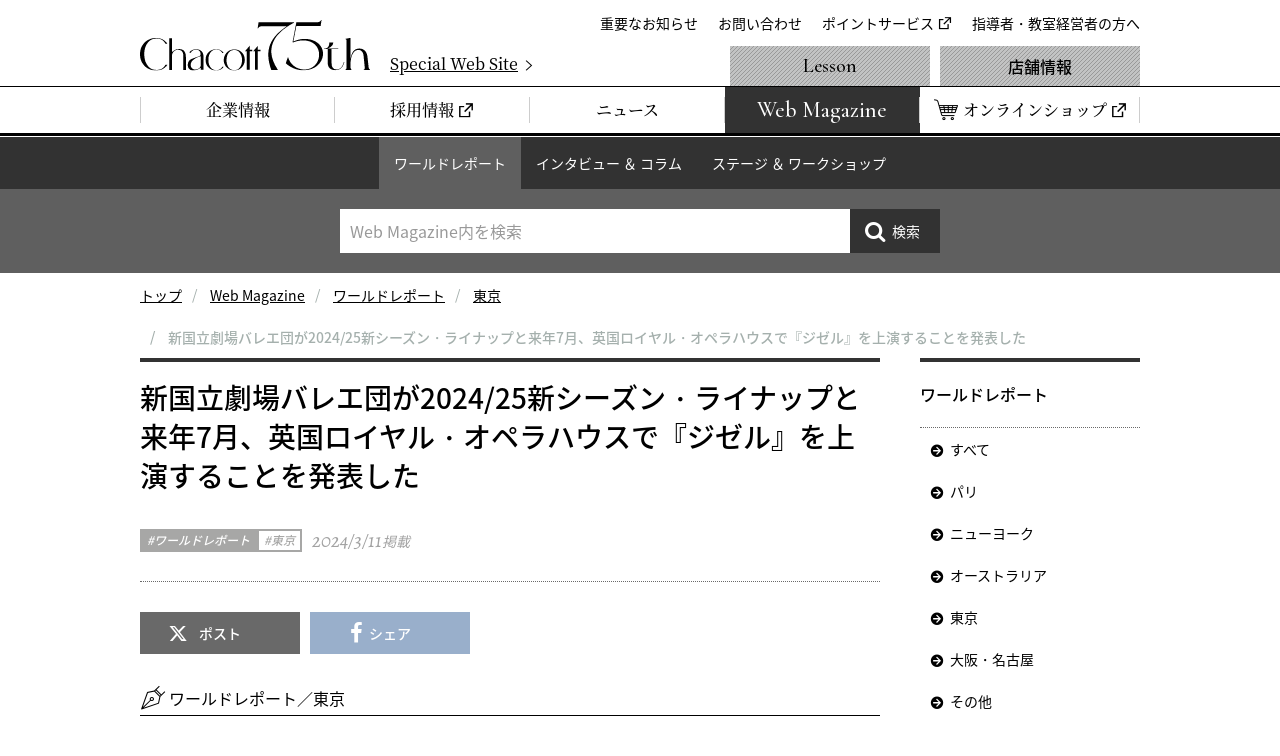

--- FILE ---
content_type: text/html
request_url: https://www.chacott-jp.com/news/worldreport/tokyo/detail035234.html
body_size: 9232
content:
<!DOCTYPE html>
<html lang="ja">
	<head prefix="og: http://ogp.me/ns# fb: http://ogp.me/ns/fb# website: http://ogp.me/ns/website#">
		<!-- Google Tag Manager -->
<script>(function(w,d,s,l,i){w[l]=w[l]||[];w[l].push({'gtm.start':
new Date().getTime(),event:'gtm.js'});var f=d.getElementsByTagName(s)[0],
j=d.createElement(s),dl=l!='dataLayer'?'&l='+l:'';j.async=true;j.src=
'https://www.googletagmanager.com/gtm.js?id='+i+dl;f.parentNode.insertBefore(j,f);
})(window,document,'script','dataLayer','GTM-W4WTB89');</script>
<!-- End Google Tag Manager -->
<!-- Google Tag Manager for develop -->
<script>(function(w,d,s,l,i){w[l]=w[l]||[];w[l].push({'gtm.start':
new Date().getTime(),event:'gtm.js'});var f=d.getElementsByTagName(s)[0],
j=d.createElement(s),dl=l!='dataLayer'?'&l='+l:'';j.async=true;j.src=
'https://www.googletagmanager.com/gtm.js?id='+i+dl;f.parentNode.insertBefore(j,f);
})(window,document,'script','dataLayer','GTM-NT6597D');</script>
<!-- End Google Tag Manager for develop -->
		<meta charset="utf-8">
		<meta http-equiv="X-UA-Compatible" content="IE=edge">
		<title>新国立劇場バレエ団が2024/25新シーズン・ライナップと来年7月、英国ロイヤル・オペラハウスで『ジゼル』を上演することを発表した｜チャコット</title>
		<meta name="description" content="ワールドレポート／東京関口 紘一　Text by Koichi Sekiguchi2月28日、オペラパレスのホワイエで新国立劇場バレエ団の2024/25シーズン舞踊ラインアップ説明会が行われた。コロナ禍を経てようやく平常を取り戻し、未来への期待を実現する時節となって行われる説明会だ。吉田都芸術監督が一人で登壇し、すべてにわたって説明を行った。吉田都芸術監督 © Chacott Web Magazi">
		<meta property="og:title" content="新国立劇場バレエ団が2024/25新シーズン・ライナップと来年7月、英国ロイヤル・オペラハウスで『ジゼル』を上演することを発表した｜チャコット">
		<meta property="og:description" content="ワールドレポート／東京関口 紘一　Text by Koichi Sekiguchi2月28日、オペラパレスのホワイエで新国立劇場バレエ団の2024/25シーズン舞踊ラインアップ説明会が行われた。コロナ禍を経てようやく平常を取り戻し、未来への期待を実現する時節となって行われる説明会だ。吉田都芸術監督が一人で登壇し、すべてにわたって説明を行った。吉田都芸術監督 © Chacott Web Magazi">
		<meta property="og:url" content="https://www.chacott-jp.com/news/worldreport/tokyo/detail035234.html">
		<meta property="og:image" content="https://www.chacott-jp.com/news/upload_files/255news03.jpg">
		<link rel="canonical" href="https://www.chacott-jp.com/news/worldreport/tokyo/detail035234.html">
		<meta name="viewport" content="width=device-width, viewport-fit=cover">
<meta name="format-detection" content="telephone=no">
<meta name="twitter:card" content="summary_large_image">
<meta name="twitter:site" content="@Chacott_jp">
<meta property="og:locale" content="ja_JP">
<meta property="og:type" content="website">
<meta property="og:site_name" content="チャコット株式会社">
<link rel="icon" href="/favicon.ico">
<link rel="apple-touch-icon" href="/apple-touch-icon.png">
<link rel="dns-prefetch" href="//ajax.googleapis.com">
<link rel="stylesheet" href="/css/base.css?a">
<script>
(function e(){var e=document.createElement("script");e.type="text/javascript",e.async=true,e.src="//staticw2.yotpo.com/Lj9ddV60ZXDO3x9mlfnhe6ckCJz2Q0jVS2WM7wvT/widget.js";var t=document.getElementsByTagName("script")[0];t.parentNode.insertBefore(e,t)})();
</script>
		<link rel="stylesheet" href="/css/p_news.css">
		<link rel="stylesheet" href="/css/entry_module.css">
	</head>
	<body class="p-news" data-maincate_id="15" data-ent_id="35234" id="p-newsDetail">
		<!-- Google Tag Manager (noscript) -->
<noscript><iframe src="https://www.googletagmanager.com/ns.html?id=GTM-W4WTB89"
height="0" width="0" style="display:none;visibility:hidden"></iframe></noscript>
<!-- End Google Tag Manager (noscript) -->
<!-- Google Tag Manager for develop (noscript) -->
<noscript><iframe src="https://www.googletagmanager.com/ns.html?id=GTM-NT6597D"
height="0" width="0" style="display:none;visibility:hidden"></iframe></noscript>
<!-- End Google Tag Manager for develop (noscript) -->
		


<header class="header" id="js-header">
	<div class="header_inner">
		<div class="header_logo"><a href="/"><img src="/img/common/logo_chacott_75th.svg" alt="Chacott"/></a></div>
		<p class="header_specialSite"><a href="/75th/" target="_blank"><span>Special Web Site</span></a></p>
		<nav class="extraNav" id="js-extraNav">
			<ul class="extraNav_list">
				<li class="extraNav_item"><a href="/about/info/">重要なお知らせ</a></li>
				<li class="extraNav_item"><a href="/faq/">お問い合わせ</a></li>
				<li class="extraNav_item"><a href="https://www.onward.co.jp/members/" target="_blank">ポイントサービス</a></li>
				<li class="extraNav_item"><a href="/members/">指導者・教室経営者の方へ</a></li>
			</ul>
		</nav>
	</div>
	<nav class="globalNav" id="js-globalNav">
		<ul class="globalNav_list">
			<li class="globalNav_item"><a href="/about/"><span>企業情報</span></a></li>
			<li class="globalNav_item"><a href="https://careers.chacott-jp.com/" target="_blank"><span>採用情報</span></a></li>
			<li class="globalNav_item"><a href="/release/"><span>ニュース</span></a></li>
			<li class="globalNav_item is-webmagazine"><a href="/news/"><span>Web Magazine</span></a></li>
			<li class="globalNav_item is-onlineShop"><a href="https://shop.chacott.co.jp/" target="_blank"><span>オンラインショップ</span></a></li>
		</ul>
		<ul class="globalNav_list">
			<li class="globalNav_item is-lesson"><a href="/lesson/">Lesson</a></li>
			<li class="globalNav_item is-shop"><a href="/shop/">店舗情報</a></li>
		</ul>
	</nav>
</header>
		<nav class="c-localnav">
	<ul class="c-localnav_list">
		<li class="c-localnav_item js-localNavItem"><a href="/news/worldreport/">ワールドレポート</a>
			<div class="c-localnavChild">
				<dl class="c-localnavChild_inner">
					<dt class="c-localnavChild_heading">ワールドレポート</dt>
					<dd class="c-localnavChild_body">
						<ul class="c-localnavChild_list js-localnavChild">
							<li class="c-localnavChild_item"><a href="/news/worldreport/">すべて</a></li>
							<li class="c-localnavChild_item"><a href="/news/worldreport/paris/">パリ</a></li>
							<li class="c-localnavChild_item"><a href="/news/worldreport/newyork/">ニューヨーク</a></li>
							<li class="c-localnavChild_item"><a href="/news/worldreport/australia/">オーストラリア</a></li>
							<li class="c-localnavChild_item"><a href="/news/worldreport/tokyo/">東京</a></li>
							<li class="c-localnavChild_item"><a href="/news/worldreport/osaka/">大阪・名古屋</a></li>
							<li class="c-localnavChild_item"><a href="/news/worldreport/others/">その他</a></li>
						</ul>
					</dd>
				</dl>
			</div>
		</li>
		<li class="c-localnav_item js-localNavItem"><a href="/news/column/">インタビュー ＆ コラム</a>
			<div class="c-localnavChild">
				<dl class="c-localnavChild_inner">
					<dt class="c-localnavChild_heading">インタビュー ＆ コラム</dt>
					<dd class="c-localnavChild_body">
						<ul class="c-localnavChild_list js-localnavChild">
							<li class="c-localnavChild_item"><a href="/news/column/">すべて</a></li>
							<li class="c-localnavChild_item"><a href="/news/column/interview/">インタビュー</a></li>
							<li class="c-localnavChild_item"><a href="/news/column/berlin/">コラム 針山愛美</a></li>
							<li class="c-localnavChild_item"><a href="/news/column/usa/">コラム 友谷真実</a></li>
							<li class="c-localnavChild_item"><a href="/news/column/others/">その他</a></li>
						</ul>
					</dd>
				</dl>
			</div>
		</li>
		<li class="c-localnav_item js-localNavItem"><a href="/news/stage/">ステージ ＆ ワークショップ</a>
			<div class="c-localnavChild">
				<dl class="c-localnavChild_inner">
					<dt class="c-localnavChild_heading">ステージ ＆ ワークショップ</dt>
					<dd class="c-localnavChild_body">
						<ul class="c-localnavChild_list js-localnavChild">
							<li class="c-localnavChild_item"><a href="/news/stage/">すべて</a></li>
							<li class="c-localnavChild_item"><a href="/news/stage/workshop/">ワークショップ ＆ オーディション</a></li>
							<li class="c-localnavChild_item"><a href="/news/stage/competition/">コンクール</a></li>
							<li class="c-localnavChild_item"><a href="/news/stage/information/">ステージ</a></li>
							<li class="c-localnavChild_item"><a href="/news/stage/cinema/">シネマ</a></li>
							<li class="c-localnavChild_item"><a href="/news/stage/others/">その他</a></li>
						</ul>
					</dd>
				</dl>
			</div>
		</li>
	</ul>
	<div class="c-localnav_search" id="localnavSearch">
	<form class="c-localnav_searchForm" id="js-serchForm" method="get" action="https://www.chacott-jp.com/_mt/mt-search.cgi">
		<p class="c-localnav_searchInput">
			<input id="js-searchInput" type="search" name="search" maxlength="255" value="" placeholder="Web Magazine内を検索"/>
			<input type="hidden" name="IncludeBlogs" value="3"/>
			<input type="hidden" name="limit" value="20"/>
		</p>
		<p class="c-localnav_searchSubmit js-hover">
			<input type="submit" value="検索"/>
		</p>
	</form>
</div>

</nav>

		<nav class="m-breadcrumbs">
			<ol class="m-breadcrumbs_list">

				<li><a href="/">トップ</a></li>

				<li><a href="https://www.chacott-jp.com/news/">Web Magazine</a></li>

				<li><a href="https://www.chacott-jp.com/news/worldreport/">ワールドレポート</a></li>

				<li><a href="https://www.chacott-jp.com/news/worldreport/tokyo/">東京</a></li>

				<li><span>新国立劇場バレエ団が2024/25新シーズン・ライナップと来年7月、英国ロイヤル・オペラハウスで『ジゼル』を上演することを発表した</span></li>

			</ol>
		</nav>
		<main>
			<div class="container">
				<article class="contents" id="js-contents">
					<header class="m-entry_header">
						<h2 class="m-entry_title">新国立劇場バレエ団が2024/25新シーズン・ライナップと来年7月、英国ロイヤル・オペラハウスで『ジゼル』を上演することを発表した</h2>
						<div class="m-entryLabel">
							<ul class="m-entryLabelCat">
								<li class="m-entryLabelCat_item is-main">ワールドレポート</li>
								<li class="m-entryLabelCat_item is-sub">東京</li>
							</ul>
							<p class="m-entryLabel_date"><span><time datetime="2024-03-11T14:50:13+09:00" itemprop="datePublished">2024/3/11</time></span>掲載</p>
						</div>
						<ul class="m-entryGenreList">

						</ul>
					</header>
					<ul class="m-entryBtnShare">
						<li class="m-entryBtnShare_item is-x"><a href="https://twitter.com/share?url=https://www.chacott-jp.com/news/worldreport/tokyo/detail035234.html&text=%E6%96%B0%E5%9B%BD%E7%AB%8B%E5%8A%87%E5%A0%B4%E3%83%90%E3%83%AC%E3%82%A8%E5%9B%A3%E3%81%8C2024%2F25%E6%96%B0%E3%82%B7%E3%83%BC%E3%82%BA%E3%83%B3%E3%83%BB%E3%83%A9%E3%82%A4%E3%83%8A%E3%83%83%E3%83%97%E3%81%A8%E6%9D%A5%E5%B9%B47%E6%9C%88%E3%80%81%E8%8B%B1%E5%9B%BD%E3%83%AD%E3%82%A4%E3%83%A4%E3%83%AB%E3%83%BB%E3%82%AA%E3%83%9A%E3%83%A9%E3%83%8F%E3%82%A6%E3%82%B9%E3%81%A7%E3%80%8E%E3%82%B8%E3%82%BC%E3%83%AB%E3%80%8F%E3%82%92%E4%B8%8A%E6%BC%94%E3%81%99%E3%82%8B%E3%81%93%E3%81%A8%E3%82%92%E7%99%BA%E8%A1%A8%E3%81%97%E3%81%9F" onclick="window.open(this.href, 'xWindow', 'width=650, height=450, menubar=no, toolbar=no, resizable=yes, scrollbars=yes'); return false;">ポスト</a></li>
						<li class="m-entryBtnShare_item is-facebook"><a href="https://www.facebook.com/share.php?u=https://www.chacott-jp.com/news/worldreport/tokyo/detail035234.html" onclick="window.open(this.href, 'facebookWindow', 'width=650, height=450, menubar=no, toolbar=no, resizable=yes, scrollbars=yes'); return false;">シェア</a></li>
					</ul>
					<div class="m-entryBody">
						<div oncopy="javascript:void(&quot;mce-mt-event-placeholer&quot;);return false" oncontextmenu="javascript:void(&quot;mce-mt-event-placeholer&quot;);return false">
<p class="m-entrySignature_heading">ワールドレポート／東京</p>
<p align="right"><strong>関口 紘一</strong>　Text by Koichi Sekiguchi</p>
<p>2月28日、オペラパレスのホワイエで新国立劇場バレエ団の2024/25シーズン舞踊ラインアップ説明会が行われた。コロナ禍を経てようやく平常を取り戻し、未来への期待を実現する時節となって行われる説明会だ。吉田都芸術監督が一人で登壇し、すべてにわたって説明を行った。</p>
<div class="m-entryTextImage">
<div class="m-entryTextImage_image is-right">
<p><img alt="IMG_6709.jpg" src="https://www.chacott-jp.com/news/upload_files/IMG_6709.jpg" width="960" height="1390" class="mt-image-none" /></p>
<p class="m-entry_note">吉田都芸術監督 © Chacott Web Magazine</p>
</div>
<div class="m-entryTextImage_text">
<p>まず、新スタジオが開設され、ダンサーたちが冷たい廊下でストレッチせざるを得ないと言った現状が改善されたことを喜んだ。また、医療的なケアも改善されているとのこと。ダンサーの踊る環境については、吉田監督の努力が少しずつ実を結びつつあるようで大変に喜ばしい。<br />ラインナップでは、古典全幕バレエの上演は、『眠れる森の美女』（10月～11月、12回公演）『くるみ割り人形』（12月～25年1月、18回公演）『ジゼル』（25年4月、9回公演）『不思議の国のアリス』（25年6月、11回公演）の4演目。その他は「DANCE to the Future」（11月～12月、4回公演）、「バレエ・コフレ」（『エチュード』新制作、『精確さによる目眩くスリル』新制作、『火の鳥』25年3月、4回公演）、『オバケッタ』（25年3月、4回公演）、「Young NBJ GALA 2025、（2回公演）、こどものためのバレエ劇場 2024『人魚姫～ある少女の物語～』（7月世界初演、8回公演）となっている。<br />全幕物では、『くるみ割り人形』『不思議の国のアリス』に主演の機会をあたえられることが期待できる。ダンサーの育成は本当に時間のかかることだから、と改めて実感を強調していた。<br />また新制作は『エチュード』『精確さによる目眩くスリル』貝川鐵夫による新作『人魚姫』と比較的小規模の公演に絞られているが、それでも全部で14公演ある。チャレンジの気概も育てていきたいという意欲も感じられる。ただ、それだけできるのであれば、概ね無難とも思える選択ではなく、もう少し新国立劇場バレエ団ならではという方向性を強く打ち出した作品の新制作も欲しい、という気もしないでもないが・・・・。</p>
</div>
</div>
<div class="m-entryTextImage">
<div class="m-entryTextImage_image is-left">
<p><img alt="IMG_6736.jpg" src="https://www.chacott-jp.com/news/upload_files/IMG_6736.jpg" width="960" height="1395" class="mt-image-none" /></p>
<p class="m-entry_note">吉田都芸術監督 © Chacott Web Magazine</p>
</div>
<div class="m-entryTextImage_text">
<p>もう一つのトピックは、来年7月、英国ロイヤル・オペラハウスで吉田都自らが演出し22年に初演した『ジゼル』（吉田都：演出、アラスター・マリオット：改定振付）を新国立劇場バレエ団が上演することが決定した、ということであろう。（7月24日～27日まで5公演）　これは過去に新国立劇場バレエ団が行ってきた海外からの招待公演ではなく、入場料収入によって自主公演を行うと言う試みである。木下グループによる協賛があるとはいえ、なかなかチャレンジングな試みと言えるだろう。そこには、いくら語り尽くしても、やはり、実際にその舞台に立って呼吸してみなくては、世界のバレエを知ることはできない、と言う強い想いが吉田監督の胸中には常に去来していると言う。また、世界に誇れることができるコール・ド・バレエを擁する新国立劇場バレエ団を、もっともっと世界に知らしめたいとも語っていた。<br />そして「サー・ピーター・ライトの『ジゼル』を踊って育てられた」吉田監督自身には、現在もライト版『ジゼル』をレパートリーとしてしばしば上演しているロイヤル・バレエの本拠地に乗り込んでの上演であり、ディレクターとして、指導者としての真価を問われる大いなる挑戦となるだろう。私もかなり長きに渡ってバレエ公演を観続けてきたが、まさか、このような形で英国ロイヤル・バレエと日本の国立バレエ団が向き合う日が来ようとは想像だにしていなかった。芸術監督のケビン・オヘアも協力を惜しまなかったそうだ。つまり、それだけ全ての面で日本のバレエの力量はあがっており、英国のバレエ界もそれを認めている、と言うことであるのだから、ぜひとも、出藍の誉と評されることを心から期待している。</p>
</div>
</div>
<p align="right">記事の文章および具体的内容を無断で使用することを禁じます。</p>
</div>
						
					</div>
				</article>
				<aside class="side">
					<nav class="sideNav">
						<section class="sideNav_inner">
	<h2 class="sideNav_heading">ワールドレポート</h2>
			
			
				
	<ul class="sideNav_list">
		<li class="sideNav_item"><a href="https://www.chacott-jp.com/news/worldreport/">すべて</a></li>
				
				
				
				
		<li class="sideNav_item"><a href="https://www.chacott-jp.com/news/worldreport/paris/">パリ</a></li>
				
			
				
				
				
				
		<li class="sideNav_item"><a href="https://www.chacott-jp.com/news/worldreport/newyork/">ニューヨーク</a></li>
				
			
				
				
				
				
		<li class="sideNav_item"><a href="https://www.chacott-jp.com/news/worldreport/australia/">オーストラリア</a></li>
				
			
				
				
				
				
		<li class="sideNav_item"><a href="https://www.chacott-jp.com/news/worldreport/tokyo/">東京</a></li>
				
			
				
				
				
				
		<li class="sideNav_item"><a href="https://www.chacott-jp.com/news/worldreport/osaka/">大阪・名古屋</a></li>
				
			
				
				
				
				
					
				
		<li class="sideNav_item"><a href="https://www.chacott-jp.com/news/worldreport/others/">その他</a></li>
				
	</ul>
				
			
</section>
		
	




						
						<section class="sideNav_inner">
	<h2 class="sideNav_heading">過去の記事</h2>
	
		
	<ul class="sideNav_list">
		
		
		
		
	
		
		
		
		
	
		
		
		
		
	
		
		
		
		
	
		
		
		
		
	
		
		
		
		
	
		
		
		
		
	
		
		
		
		
	
		
		
		
		
	
		
		
		
		
	
		
		
		
		
	
		
		
		
		
	
		
		
		
		
	
		
		
		
		
	
		
		
		
		
	
		
		
		
		
	
		
		
		
		
	
		
		
		
		
	
		
		
		
		
	
		
		
		
		
	
		
		
		
		
	
		
		
		
		
	
		
		
		
		
	
		
		
		
		
	
		
		
		
		
	
		
		
		
		
	
		
		
		
		
	
		
		
		
		
	
		
		
		
		
	
		
		
		
		
	
		
		
		
		
	
		
		
		
		
	
		
		
		
		
	
		
		
		
		
	
		
		
		
		
	
		
		
		
		
	
		
		
		
		
	
		
		
		
		
	
		
		
		
		
	
		
		
		
		
	
		
		
		
		
	
		
		
		
		
	
		
		
		
		
	
		
		
		
		
	
		
		
		
		
	
		
		
		
		
	
		
		
		
		
	
		
		
		
		
	
		
		
		
		
	
		
		
		
		
	
		
		
		
		
	
		
		
		
		
	
		
		
		
		
	
		
		
		
		
	
		
		
		
		
	
		
		
		
		
	
		
		
		
		
	
		
		
		
		
	
		
		
		
		
	
		
		
		
		
	
		
		
		
			
		<li class="sideNav_item"><span class="js-toggleBtn js-hover is-hide">2025</span>
			
				
			<ul class="sideNavChild_list js-toggleBody" style="display: none;">
				
				<li class="sideNavChild_item"><a href="https://www.chacott-jp.com/news/worldreport/2025/12/">12月 (5)</a></li>
				
			
				
				<li class="sideNavChild_item"><a href="https://www.chacott-jp.com/news/worldreport/2025/11/">11月 (10)</a></li>
				
			
				
				<li class="sideNavChild_item"><a href="https://www.chacott-jp.com/news/worldreport/2025/10/">10月 (13)</a></li>
				
			
				
				<li class="sideNavChild_item"><a href="https://www.chacott-jp.com/news/worldreport/2025/09/">9月 (13)</a></li>
				
			
				
				<li class="sideNavChild_item"><a href="https://www.chacott-jp.com/news/worldreport/2025/08/">8月 (7)</a></li>
				
			
				
				<li class="sideNavChild_item"><a href="https://www.chacott-jp.com/news/worldreport/2025/07/">7月 (12)</a></li>
				
			
				
				<li class="sideNavChild_item"><a href="https://www.chacott-jp.com/news/worldreport/2025/06/">6月 (13)</a></li>
				
			
				
				<li class="sideNavChild_item"><a href="https://www.chacott-jp.com/news/worldreport/2025/05/">5月 (9)</a></li>
				
			
				
				<li class="sideNavChild_item"><a href="https://www.chacott-jp.com/news/worldreport/2025/04/">4月 (13)</a></li>
				
			
				
				<li class="sideNavChild_item"><a href="https://www.chacott-jp.com/news/worldreport/2025/03/">3月 (13)</a></li>
				
			
				
				<li class="sideNavChild_item"><a href="https://www.chacott-jp.com/news/worldreport/2025/02/">2月 (13)</a></li>
				
			
				
				<li class="sideNavChild_item"><a href="https://www.chacott-jp.com/news/worldreport/2025/01/">1月 (11)</a></li>
				
			</ul>
				
			
		</li>
		
		
	
		
		
		
			
		<li class="sideNav_item"><span class="js-toggleBtn js-hover is-hide">2024</span>
			
				
			<ul class="sideNavChild_list js-toggleBody" style="display: none;">
				
				<li class="sideNavChild_item"><a href="https://www.chacott-jp.com/news/worldreport/2024/12/">12月 (9)</a></li>
				
			
				
				<li class="sideNavChild_item"><a href="https://www.chacott-jp.com/news/worldreport/2024/11/">11月 (14)</a></li>
				
			
				
				<li class="sideNavChild_item"><a href="https://www.chacott-jp.com/news/worldreport/2024/10/">10月 (10)</a></li>
				
			
				
				<li class="sideNavChild_item"><a href="https://www.chacott-jp.com/news/worldreport/2024/09/">9月 (16)</a></li>
				
			
				
				<li class="sideNavChild_item"><a href="https://www.chacott-jp.com/news/worldreport/2024/08/">8月 (18)</a></li>
				
			
				
				<li class="sideNavChild_item"><a href="https://www.chacott-jp.com/news/worldreport/2024/07/">7月 (11)</a></li>
				
			
				
				<li class="sideNavChild_item"><a href="https://www.chacott-jp.com/news/worldreport/2024/06/">6月 (10)</a></li>
				
			
				
				<li class="sideNavChild_item"><a href="https://www.chacott-jp.com/news/worldreport/2024/05/">5月 (14)</a></li>
				
			
				
				<li class="sideNavChild_item"><a href="https://www.chacott-jp.com/news/worldreport/2024/04/">4月 (11)</a></li>
				
			
				
				<li class="sideNavChild_item"><a href="https://www.chacott-jp.com/news/worldreport/2024/03/">3月 (15)</a></li>
				
			
				
				<li class="sideNavChild_item"><a href="https://www.chacott-jp.com/news/worldreport/2024/02/">2月 (12)</a></li>
				
			
				
				<li class="sideNavChild_item"><a href="https://www.chacott-jp.com/news/worldreport/2024/01/">1月 (19)</a></li>
				
			</ul>
				
			
		</li>
		
		
	
		
		
		
			
		<li class="sideNav_item"><span class="js-toggleBtn js-hover is-hide">2023</span>
			
				
			<ul class="sideNavChild_list js-toggleBody" style="display: none;">
				
				<li class="sideNavChild_item"><a href="https://www.chacott-jp.com/news/worldreport/2023/12/">12月 (9)</a></li>
				
			
				
				<li class="sideNavChild_item"><a href="https://www.chacott-jp.com/news/worldreport/2023/11/">11月 (16)</a></li>
				
			
				
				<li class="sideNavChild_item"><a href="https://www.chacott-jp.com/news/worldreport/2023/10/">10月 (8)</a></li>
				
			
				
				<li class="sideNavChild_item"><a href="https://www.chacott-jp.com/news/worldreport/2023/09/">9月 (15)</a></li>
				
			
				
				<li class="sideNavChild_item"><a href="https://www.chacott-jp.com/news/worldreport/2023/08/">8月 (14)</a></li>
				
			
				
				<li class="sideNavChild_item"><a href="https://www.chacott-jp.com/news/worldreport/2023/07/">7月 (20)</a></li>
				
			
				
				<li class="sideNavChild_item"><a href="https://www.chacott-jp.com/news/worldreport/2023/06/">6月 (22)</a></li>
				
			
				
				<li class="sideNavChild_item"><a href="https://www.chacott-jp.com/news/worldreport/2023/05/">5月 (11)</a></li>
				
			
				
				<li class="sideNavChild_item"><a href="https://www.chacott-jp.com/news/worldreport/2023/04/">4月 (21)</a></li>
				
			
				
				<li class="sideNavChild_item"><a href="https://www.chacott-jp.com/news/worldreport/2023/03/">3月 (23)</a></li>
				
			
				
				<li class="sideNavChild_item"><a href="https://www.chacott-jp.com/news/worldreport/2023/02/">2月 (17)</a></li>
				
			
				
				<li class="sideNavChild_item"><a href="https://www.chacott-jp.com/news/worldreport/2023/01/">1月 (13)</a></li>
				
			</ul>
				
			
		</li>
		
		
	
		
		
		
			
		<li class="sideNav_item"><span class="js-toggleBtn js-hover is-hide">2022</span>
			
				
			<ul class="sideNavChild_list js-toggleBody" style="display: none;">
				
				<li class="sideNavChild_item"><a href="https://www.chacott-jp.com/news/worldreport/2022/12/">12月 (17)</a></li>
				
			
				
				<li class="sideNavChild_item"><a href="https://www.chacott-jp.com/news/worldreport/2022/11/">11月 (17)</a></li>
				
			
				
				<li class="sideNavChild_item"><a href="https://www.chacott-jp.com/news/worldreport/2022/10/">10月 (22)</a></li>
				
			
				
				<li class="sideNavChild_item"><a href="https://www.chacott-jp.com/news/worldreport/2022/09/">9月 (16)</a></li>
				
			
				
				<li class="sideNavChild_item"><a href="https://www.chacott-jp.com/news/worldreport/2022/08/">8月 (15)</a></li>
				
			
				
				<li class="sideNavChild_item"><a href="https://www.chacott-jp.com/news/worldreport/2022/07/">7月 (18)</a></li>
				
			
				
				<li class="sideNavChild_item"><a href="https://www.chacott-jp.com/news/worldreport/2022/06/">6月 (16)</a></li>
				
			
				
				<li class="sideNavChild_item"><a href="https://www.chacott-jp.com/news/worldreport/2022/05/">5月 (13)</a></li>
				
			
				
				<li class="sideNavChild_item"><a href="https://www.chacott-jp.com/news/worldreport/2022/04/">4月 (16)</a></li>
				
			
				
				<li class="sideNavChild_item"><a href="https://www.chacott-jp.com/news/worldreport/2022/03/">3月 (16)</a></li>
				
			
				
				<li class="sideNavChild_item"><a href="https://www.chacott-jp.com/news/worldreport/2022/02/">2月 (18)</a></li>
				
			
				
				<li class="sideNavChild_item"><a href="https://www.chacott-jp.com/news/worldreport/2022/01/">1月 (14)</a></li>
				
			</ul>
				
			
		</li>
		
		
	
		
		
		
			
		<li class="sideNav_item"><span class="js-toggleBtn js-hover is-hide">2021</span>
			
				
			<ul class="sideNavChild_list js-toggleBody" style="display: none;">
				
				<li class="sideNavChild_item"><a href="https://www.chacott-jp.com/news/worldreport/2021/12/">12月 (14)</a></li>
				
			
				
				<li class="sideNavChild_item"><a href="https://www.chacott-jp.com/news/worldreport/2021/11/">11月 (17)</a></li>
				
			
				
				<li class="sideNavChild_item"><a href="https://www.chacott-jp.com/news/worldreport/2021/10/">10月 (13)</a></li>
				
			
				
				<li class="sideNavChild_item"><a href="https://www.chacott-jp.com/news/worldreport/2021/09/">9月 (13)</a></li>
				
			
				
				<li class="sideNavChild_item"><a href="https://www.chacott-jp.com/news/worldreport/2021/08/">8月 (13)</a></li>
				
			
				
				<li class="sideNavChild_item"><a href="https://www.chacott-jp.com/news/worldreport/2021/07/">7月 (17)</a></li>
				
			
				
				<li class="sideNavChild_item"><a href="https://www.chacott-jp.com/news/worldreport/2021/06/">6月 (14)</a></li>
				
			
				
				<li class="sideNavChild_item"><a href="https://www.chacott-jp.com/news/worldreport/2021/05/">5月 (15)</a></li>
				
			
				
				<li class="sideNavChild_item"><a href="https://www.chacott-jp.com/news/worldreport/2021/04/">4月 (15)</a></li>
				
			
				
				<li class="sideNavChild_item"><a href="https://www.chacott-jp.com/news/worldreport/2021/03/">3月 (16)</a></li>
				
			
				
				<li class="sideNavChild_item"><a href="https://www.chacott-jp.com/news/worldreport/2021/02/">2月 (13)</a></li>
				
			
				
				<li class="sideNavChild_item"><a href="https://www.chacott-jp.com/news/worldreport/2021/01/">1月 (16)</a></li>
				
			</ul>
				
			
		</li>
		
		
	
		
		
		
			
		<li class="sideNav_item"><span class="js-toggleBtn js-hover is-hide">2020</span>
			
				
			<ul class="sideNavChild_list js-toggleBody" style="display: none;">
				
				<li class="sideNavChild_item"><a href="https://www.chacott-jp.com/news/worldreport/2020/12/">12月 (12)</a></li>
				
			
				
				<li class="sideNavChild_item"><a href="https://www.chacott-jp.com/news/worldreport/2020/11/">11月 (19)</a></li>
				
			
				
				<li class="sideNavChild_item"><a href="https://www.chacott-jp.com/news/worldreport/2020/10/">10月 (12)</a></li>
				
			
				
				<li class="sideNavChild_item"><a href="https://www.chacott-jp.com/news/worldreport/2020/09/">9月 (15)</a></li>
				
			
				
				<li class="sideNavChild_item"><a href="https://www.chacott-jp.com/news/worldreport/2020/08/">8月 (7)</a></li>
				
			
				
				<li class="sideNavChild_item"><a href="https://www.chacott-jp.com/news/worldreport/2020/07/">7月 (16)</a></li>
				
			
				
				<li class="sideNavChild_item"><a href="https://www.chacott-jp.com/news/worldreport/2020/06/">6月 (14)</a></li>
				
			
				
				<li class="sideNavChild_item"><a href="https://www.chacott-jp.com/news/worldreport/2020/05/">5月 (12)</a></li>
				
			
				
				<li class="sideNavChild_item"><a href="https://www.chacott-jp.com/news/worldreport/2020/04/">4月 (16)</a></li>
				
			
				
				<li class="sideNavChild_item"><a href="https://www.chacott-jp.com/news/worldreport/2020/03/">3月 (18)</a></li>
				
			
				
				<li class="sideNavChild_item"><a href="https://www.chacott-jp.com/news/worldreport/2020/02/">2月 (19)</a></li>
				
			
				
				<li class="sideNavChild_item"><a href="https://www.chacott-jp.com/news/worldreport/2020/01/">1月 (21)</a></li>
				
			</ul>
				
			
		</li>
		
		
	
		
		
		
			
		<li class="sideNav_item"><span class="js-toggleBtn js-hover is-hide">2019</span>
			
				
			<ul class="sideNavChild_list js-toggleBody" style="display: none;">
				
				<li class="sideNavChild_item"><a href="https://www.chacott-jp.com/news/worldreport/2019/12/">12月 (18)</a></li>
				
			
				
				<li class="sideNavChild_item"><a href="https://www.chacott-jp.com/news/worldreport/2019/11/">11月 (13)</a></li>
				
			
				
				<li class="sideNavChild_item"><a href="https://www.chacott-jp.com/news/worldreport/2019/10/">10月 (13)</a></li>
				
			
				
				<li class="sideNavChild_item"><a href="https://www.chacott-jp.com/news/worldreport/2019/09/">9月 (22)</a></li>
				
			
				
				<li class="sideNavChild_item"><a href="https://www.chacott-jp.com/news/worldreport/2019/08/">8月 (16)</a></li>
				
			
				
				<li class="sideNavChild_item"><a href="https://www.chacott-jp.com/news/worldreport/2019/07/">7月 (19)</a></li>
				
			
				
				<li class="sideNavChild_item"><a href="https://www.chacott-jp.com/news/worldreport/2019/06/">6月 (12)</a></li>
				
			
				
				<li class="sideNavChild_item"><a href="https://www.chacott-jp.com/news/worldreport/2019/05/">5月 (18)</a></li>
				
			
				
				<li class="sideNavChild_item"><a href="https://www.chacott-jp.com/news/worldreport/2019/04/">4月 (23)</a></li>
				
			
				
				<li class="sideNavChild_item"><a href="https://www.chacott-jp.com/news/worldreport/2019/03/">3月 (18)</a></li>
				
			
				
				<li class="sideNavChild_item"><a href="https://www.chacott-jp.com/news/worldreport/2019/02/">2月 (15)</a></li>
				
			
				
				<li class="sideNavChild_item"><a href="https://www.chacott-jp.com/news/worldreport/2019/01/">1月 (22)</a></li>
				
			</ul>
				
			
		</li>
		
		
	
		
		
		
			
		<li class="sideNav_item"><span class="js-toggleBtn js-hover is-hide">2018</span>
			
				
			<ul class="sideNavChild_list js-toggleBody" style="display: none;">
				
				<li class="sideNavChild_item"><a href="https://www.chacott-jp.com/news/worldreport/2018/12/">12月 (18)</a></li>
				
			
				
				<li class="sideNavChild_item"><a href="https://www.chacott-jp.com/news/worldreport/2018/11/">11月 (24)</a></li>
				
			
				
				<li class="sideNavChild_item"><a href="https://www.chacott-jp.com/news/worldreport/2018/10/">10月 (14)</a></li>
				
			
				
				<li class="sideNavChild_item"><a href="https://www.chacott-jp.com/news/worldreport/2018/09/">9月 (27)</a></li>
				
			
				
				<li class="sideNavChild_item"><a href="https://www.chacott-jp.com/news/worldreport/2018/08/">8月 (28)</a></li>
				
			
				
				<li class="sideNavChild_item"><a href="https://www.chacott-jp.com/news/worldreport/2018/07/">7月 (24)</a></li>
				
			
				
				<li class="sideNavChild_item"><a href="https://www.chacott-jp.com/news/worldreport/2018/06/">6月 (20)</a></li>
				
			
				
				<li class="sideNavChild_item"><a href="https://www.chacott-jp.com/news/worldreport/2018/05/">5月 (20)</a></li>
				
			
				
				<li class="sideNavChild_item"><a href="https://www.chacott-jp.com/news/worldreport/2018/04/">4月 (19)</a></li>
				
			
				
				<li class="sideNavChild_item"><a href="https://www.chacott-jp.com/news/worldreport/2018/03/">3月 (20)</a></li>
				
			
				
				<li class="sideNavChild_item"><a href="https://www.chacott-jp.com/news/worldreport/2018/02/">2月 (12)</a></li>
				
			
				
				<li class="sideNavChild_item"><a href="https://www.chacott-jp.com/news/worldreport/2018/01/">1月 (14)</a></li>
				
			</ul>
				
			
		</li>
		
		
	
		
		
		
			
		<li class="sideNav_item"><span class="js-toggleBtn js-hover is-hide">2017</span>
			
				
			<ul class="sideNavChild_list js-toggleBody" style="display: none;">
				
				<li class="sideNavChild_item"><a href="https://www.chacott-jp.com/news/worldreport/2017/12/">12月 (16)</a></li>
				
			
				
				<li class="sideNavChild_item"><a href="https://www.chacott-jp.com/news/worldreport/2017/11/">11月 (12)</a></li>
				
			
				
				<li class="sideNavChild_item"><a href="https://www.chacott-jp.com/news/worldreport/2017/10/">10月 (9)</a></li>
				
			
				
				<li class="sideNavChild_item"><a href="https://www.chacott-jp.com/news/worldreport/2017/09/">9月 (16)</a></li>
				
			
				
				<li class="sideNavChild_item"><a href="https://www.chacott-jp.com/news/worldreport/2017/08/">8月 (17)</a></li>
				
			
				
				<li class="sideNavChild_item"><a href="https://www.chacott-jp.com/news/worldreport/2017/07/">7月 (18)</a></li>
				
			
				
				<li class="sideNavChild_item"><a href="https://www.chacott-jp.com/news/worldreport/2017/06/">6月 (15)</a></li>
				
			
				
				<li class="sideNavChild_item"><a href="https://www.chacott-jp.com/news/worldreport/2017/05/">5月 (10)</a></li>
				
			
				
				<li class="sideNavChild_item"><a href="https://www.chacott-jp.com/news/worldreport/2017/04/">4月 (15)</a></li>
				
			
				
				<li class="sideNavChild_item"><a href="https://www.chacott-jp.com/news/worldreport/2017/03/">3月 (15)</a></li>
				
			
				
				<li class="sideNavChild_item"><a href="https://www.chacott-jp.com/news/worldreport/2017/02/">2月 (16)</a></li>
				
			
				
				<li class="sideNavChild_item"><a href="https://www.chacott-jp.com/news/worldreport/2017/01/">1月 (15)</a></li>
				
			</ul>
				
			
		</li>
		
		
	
		
		
		
			
		<li class="sideNav_item"><span class="js-toggleBtn js-hover is-hide">2016</span>
			
				
			<ul class="sideNavChild_list js-toggleBody" style="display: none;">
				
				<li class="sideNavChild_item"><a href="https://www.chacott-jp.com/news/worldreport/2016/12/">12月 (17)</a></li>
				
			
				
				<li class="sideNavChild_item"><a href="https://www.chacott-jp.com/news/worldreport/2016/11/">11月 (16)</a></li>
				
			
				
				<li class="sideNavChild_item"><a href="https://www.chacott-jp.com/news/worldreport/2016/10/">10月 (18)</a></li>
				
			
				
				<li class="sideNavChild_item"><a href="https://www.chacott-jp.com/news/worldreport/2016/09/">9月 (20)</a></li>
				
			
				
				<li class="sideNavChild_item"><a href="https://www.chacott-jp.com/news/worldreport/2016/08/">8月 (14)</a></li>
				
			
				
				<li class="sideNavChild_item"><a href="https://www.chacott-jp.com/news/worldreport/2016/07/">7月 (14)</a></li>
				
			
				
				<li class="sideNavChild_item"><a href="https://www.chacott-jp.com/news/worldreport/2016/06/">6月 (12)</a></li>
				
			
				
				<li class="sideNavChild_item"><a href="https://www.chacott-jp.com/news/worldreport/2016/05/">5月 (12)</a></li>
				
			
				
				<li class="sideNavChild_item"><a href="https://www.chacott-jp.com/news/worldreport/2016/04/">4月 (17)</a></li>
				
			
				
				<li class="sideNavChild_item"><a href="https://www.chacott-jp.com/news/worldreport/2016/03/">3月 (14)</a></li>
				
			
				
				<li class="sideNavChild_item"><a href="https://www.chacott-jp.com/news/worldreport/2016/02/">2月 (15)</a></li>
				
			
				
				<li class="sideNavChild_item"><a href="https://www.chacott-jp.com/news/worldreport/2016/01/">1月 (14)</a></li>
				
			</ul>
				
			
		</li>
		
		
	
		
		
		
			
		<li class="sideNav_item"><span class="js-toggleBtn js-hover is-hide">2015</span>
			
				
			<ul class="sideNavChild_list js-toggleBody" style="display: none;">
				
				<li class="sideNavChild_item"><a href="https://www.chacott-jp.com/news/worldreport/2015/12/">12月 (7)</a></li>
				
			
				
				<li class="sideNavChild_item"><a href="https://www.chacott-jp.com/news/worldreport/2015/11/">11月 (13)</a></li>
				
			
				
				<li class="sideNavChild_item"><a href="https://www.chacott-jp.com/news/worldreport/2015/10/">10月 (9)</a></li>
				
			
				
				<li class="sideNavChild_item"><a href="https://www.chacott-jp.com/news/worldreport/2015/09/">9月 (9)</a></li>
				
			
				
				<li class="sideNavChild_item"><a href="https://www.chacott-jp.com/news/worldreport/2015/08/">8月 (12)</a></li>
				
			
				
				<li class="sideNavChild_item"><a href="https://www.chacott-jp.com/news/worldreport/2015/07/">7月 (12)</a></li>
				
			
				
				<li class="sideNavChild_item"><a href="https://www.chacott-jp.com/news/worldreport/2015/06/">6月 (8)</a></li>
				
			
				
				<li class="sideNavChild_item"><a href="https://www.chacott-jp.com/news/worldreport/2015/05/">5月 (8)</a></li>
				
			
				
				<li class="sideNavChild_item"><a href="https://www.chacott-jp.com/news/worldreport/2015/04/">4月 (14)</a></li>
				
			
				
				<li class="sideNavChild_item"><a href="https://www.chacott-jp.com/news/worldreport/2015/03/">3月 (10)</a></li>
				
			
				
				<li class="sideNavChild_item"><a href="https://www.chacott-jp.com/news/worldreport/2015/02/">2月 (9)</a></li>
				
			
				
				<li class="sideNavChild_item"><a href="https://www.chacott-jp.com/news/worldreport/2015/01/">1月 (12)</a></li>
				
			</ul>
				
			
		</li>
		
		
	
		
		
		
			
		<li class="sideNav_item"><span class="js-toggleBtn js-hover is-hide">2014</span>
			
				
			<ul class="sideNavChild_list js-toggleBody" style="display: none;">
				
				<li class="sideNavChild_item"><a href="https://www.chacott-jp.com/news/worldreport/2014/12/">12月 (11)</a></li>
				
			
				
				<li class="sideNavChild_item"><a href="https://www.chacott-jp.com/news/worldreport/2014/11/">11月 (8)</a></li>
				
			
				
				<li class="sideNavChild_item"><a href="https://www.chacott-jp.com/news/worldreport/2014/10/">10月 (8)</a></li>
				
			
				
				<li class="sideNavChild_item"><a href="https://www.chacott-jp.com/news/worldreport/2014/09/">9月 (11)</a></li>
				
			
				
				<li class="sideNavChild_item"><a href="https://www.chacott-jp.com/news/worldreport/2014/08/">8月 (5)</a></li>
				
			
				
				<li class="sideNavChild_item"><a href="https://www.chacott-jp.com/news/worldreport/2014/07/">7月 (10)</a></li>
				
			
				
				<li class="sideNavChild_item"><a href="https://www.chacott-jp.com/news/worldreport/2014/06/">6月 (5)</a></li>
				
			
				
				<li class="sideNavChild_item"><a href="https://www.chacott-jp.com/news/worldreport/2014/05/">5月 (7)</a></li>
				
			
				
				<li class="sideNavChild_item"><a href="https://www.chacott-jp.com/news/worldreport/2014/04/">4月 (12)</a></li>
				
			
				
				<li class="sideNavChild_item"><a href="https://www.chacott-jp.com/news/worldreport/2014/03/">3月 (5)</a></li>
				
			
				
				<li class="sideNavChild_item"><a href="https://www.chacott-jp.com/news/worldreport/2014/02/">2月 (9)</a></li>
				
			
				
				<li class="sideNavChild_item"><a href="https://www.chacott-jp.com/news/worldreport/2014/01/">1月 (3)</a></li>
				
			</ul>
				
			
		</li>
		
		
	
		
		
		
			
		<li class="sideNav_item"><span class="js-toggleBtn js-hover is-hide">2013</span>
			
				
			<ul class="sideNavChild_list js-toggleBody" style="display: none;">
				
				<li class="sideNavChild_item"><a href="https://www.chacott-jp.com/news/worldreport/2013/12/">12月 (8)</a></li>
				
			
				
				<li class="sideNavChild_item"><a href="https://www.chacott-jp.com/news/worldreport/2013/11/">11月 (8)</a></li>
				
			
				
				<li class="sideNavChild_item"><a href="https://www.chacott-jp.com/news/worldreport/2013/10/">10月 (3)</a></li>
				
			
				
				<li class="sideNavChild_item"><a href="https://www.chacott-jp.com/news/worldreport/2013/09/">9月 (6)</a></li>
				
			
				
				<li class="sideNavChild_item"><a href="https://www.chacott-jp.com/news/worldreport/2013/08/">8月 (9)</a></li>
				
			
				
				<li class="sideNavChild_item"><a href="https://www.chacott-jp.com/news/worldreport/2013/07/">7月 (11)</a></li>
				
			
				
				<li class="sideNavChild_item"><a href="https://www.chacott-jp.com/news/worldreport/2013/06/">6月 (7)</a></li>
				
			
				
				<li class="sideNavChild_item"><a href="https://www.chacott-jp.com/news/worldreport/2013/05/">5月 (6)</a></li>
				
			
				
				<li class="sideNavChild_item"><a href="https://www.chacott-jp.com/news/worldreport/2013/04/">4月 (12)</a></li>
				
			
				
				<li class="sideNavChild_item"><a href="https://www.chacott-jp.com/news/worldreport/2013/03/">3月 (9)</a></li>
				
			
				
				<li class="sideNavChild_item"><a href="https://www.chacott-jp.com/news/worldreport/2013/02/">2月 (12)</a></li>
				
			
				
				<li class="sideNavChild_item"><a href="https://www.chacott-jp.com/news/worldreport/2013/01/">1月 (11)</a></li>
				
			</ul>
				
			
		</li>
		
		
	
		
		
		
			
		<li class="sideNav_item"><span class="js-toggleBtn js-hover is-hide">2012</span>
			
				
			<ul class="sideNavChild_list js-toggleBody" style="display: none;">
				
				<li class="sideNavChild_item"><a href="https://www.chacott-jp.com/news/worldreport/2012/12/">12月 (13)</a></li>
				
			
				
				<li class="sideNavChild_item"><a href="https://www.chacott-jp.com/news/worldreport/2012/11/">11月 (9)</a></li>
				
			
				
				<li class="sideNavChild_item"><a href="https://www.chacott-jp.com/news/worldreport/2012/10/">10月 (6)</a></li>
				
			
				
				<li class="sideNavChild_item"><a href="https://www.chacott-jp.com/news/worldreport/2012/09/">9月 (8)</a></li>
				
			
				
				<li class="sideNavChild_item"><a href="https://www.chacott-jp.com/news/worldreport/2012/08/">8月 (11)</a></li>
				
			
				
				<li class="sideNavChild_item"><a href="https://www.chacott-jp.com/news/worldreport/2012/07/">7月 (11)</a></li>
				
			
				
				<li class="sideNavChild_item"><a href="https://www.chacott-jp.com/news/worldreport/2012/06/">6月 (8)</a></li>
				
			
				
				<li class="sideNavChild_item"><a href="https://www.chacott-jp.com/news/worldreport/2012/05/">5月 (2)</a></li>
				
			
				
				<li class="sideNavChild_item"><a href="https://www.chacott-jp.com/news/worldreport/2012/04/">4月 (3)</a></li>
				
			
				
				<li class="sideNavChild_item"><a href="https://www.chacott-jp.com/news/worldreport/2012/03/">3月 (2)</a></li>
				
			
				
				<li class="sideNavChild_item"><a href="https://www.chacott-jp.com/news/worldreport/2012/02/">2月 (4)</a></li>
				
			
				
				<li class="sideNavChild_item"><a href="https://www.chacott-jp.com/news/worldreport/2012/01/">1月 (3)</a></li>
				
			</ul>
				
			
		</li>
		
		
	
		
		
		
			
		<li class="sideNav_item"><span class="js-toggleBtn js-hover is-hide">2011</span>
			
				
			<ul class="sideNavChild_list js-toggleBody" style="display: none;">
				
				<li class="sideNavChild_item"><a href="https://www.chacott-jp.com/news/worldreport/2011/12/">12月 (3)</a></li>
				
			
				
				<li class="sideNavChild_item"><a href="https://www.chacott-jp.com/news/worldreport/2011/11/">11月 (2)</a></li>
				
			
				
				<li class="sideNavChild_item"><a href="https://www.chacott-jp.com/news/worldreport/2011/10/">10月 (3)</a></li>
				
			
				
				<li class="sideNavChild_item"><a href="https://www.chacott-jp.com/news/worldreport/2011/09/">9月 (3)</a></li>
				
			
				
				<li class="sideNavChild_item"><a href="https://www.chacott-jp.com/news/worldreport/2011/08/">8月 (2)</a></li>
				
			
				
				<li class="sideNavChild_item"><a href="https://www.chacott-jp.com/news/worldreport/2011/07/">7月 (2)</a></li>
				
			
				
				<li class="sideNavChild_item"><a href="https://www.chacott-jp.com/news/worldreport/2011/06/">6月 (8)</a></li>
				
			
				
				<li class="sideNavChild_item"><a href="https://www.chacott-jp.com/news/worldreport/2011/05/">5月 (8)</a></li>
				
			
				
				<li class="sideNavChild_item"><a href="https://www.chacott-jp.com/news/worldreport/2011/04/">4月 (5)</a></li>
				
			
				
				<li class="sideNavChild_item"><a href="https://www.chacott-jp.com/news/worldreport/2011/03/">3月 (7)</a></li>
				
			
				
				<li class="sideNavChild_item"><a href="https://www.chacott-jp.com/news/worldreport/2011/02/">2月 (9)</a></li>
				
			
				
				<li class="sideNavChild_item"><a href="https://www.chacott-jp.com/news/worldreport/2011/01/">1月 (8)</a></li>
				
			</ul>
				
			
		</li>
		
		
	
		
		
		
			
		<li class="sideNav_item"><span class="js-toggleBtn js-hover is-hide">2010</span>
			
				
			<ul class="sideNavChild_list js-toggleBody" style="display: none;">
				
				<li class="sideNavChild_item"><a href="https://www.chacott-jp.com/news/worldreport/2010/12/">12月 (9)</a></li>
				
			
				
				<li class="sideNavChild_item"><a href="https://www.chacott-jp.com/news/worldreport/2010/11/">11月 (12)</a></li>
				
			
				
				<li class="sideNavChild_item"><a href="https://www.chacott-jp.com/news/worldreport/2010/10/">10月 (12)</a></li>
				
			
				
				<li class="sideNavChild_item"><a href="https://www.chacott-jp.com/news/worldreport/2010/09/">9月 (13)</a></li>
				
			
				
				<li class="sideNavChild_item"><a href="https://www.chacott-jp.com/news/worldreport/2010/08/">8月 (4)</a></li>
				
			
				
				<li class="sideNavChild_item"><a href="https://www.chacott-jp.com/news/worldreport/2010/07/">7月 (5)</a></li>
				
			
				
				<li class="sideNavChild_item"><a href="https://www.chacott-jp.com/news/worldreport/2010/06/">6月 (6)</a></li>
				
			
				
				<li class="sideNavChild_item"><a href="https://www.chacott-jp.com/news/worldreport/2010/05/">5月 (7)</a></li>
				
			
				
				<li class="sideNavChild_item"><a href="https://www.chacott-jp.com/news/worldreport/2010/04/">4月 (9)</a></li>
				
			
				
				<li class="sideNavChild_item"><a href="https://www.chacott-jp.com/news/worldreport/2010/03/">3月 (13)</a></li>
				
			
				
				<li class="sideNavChild_item"><a href="https://www.chacott-jp.com/news/worldreport/2010/02/">2月 (22)</a></li>
				
			
				
				<li class="sideNavChild_item"><a href="https://www.chacott-jp.com/news/worldreport/2010/01/">1月 (19)</a></li>
				
			</ul>
				
			
		</li>
		
		
	
		
		
		
			
		<li class="sideNav_item"><span class="js-toggleBtn js-hover is-hide">2009</span>
			
				
			<ul class="sideNavChild_list js-toggleBody" style="display: none;">
				
				<li class="sideNavChild_item"><a href="https://www.chacott-jp.com/news/worldreport/2009/12/">12月 (2)</a></li>
				
			
				
				<li class="sideNavChild_item"><a href="https://www.chacott-jp.com/news/worldreport/2009/10/">10月 (4)</a></li>
				
			
				
				<li class="sideNavChild_item"><a href="https://www.chacott-jp.com/news/worldreport/2009/09/">9月 (1)</a></li>
				
			
				
				<li class="sideNavChild_item"><a href="https://www.chacott-jp.com/news/worldreport/2009/03/">3月 (1)</a></li>
				
			</ul>
				
			
		</li>
		
		
	
		
		
		
			
		<li class="sideNav_item"><span class="js-toggleBtn js-hover is-hide">2008</span>
			
				
			<ul class="sideNavChild_list js-toggleBody" style="display: none;">
				
				<li class="sideNavChild_item"><a href="https://www.chacott-jp.com/news/worldreport/2008/12/">12月 (1)</a></li>
				
			
				
				<li class="sideNavChild_item"><a href="https://www.chacott-jp.com/news/worldreport/2008/07/">7月 (2)</a></li>
				
			
				
				<li class="sideNavChild_item"><a href="https://www.chacott-jp.com/news/worldreport/2008/06/">6月 (1)</a></li>
				
			</ul>
				
			
		</li>
		
		
	
		
		
		
			
		<li class="sideNav_item"><span class="js-toggleBtn js-hover is-hide">2007</span>
			
				
			<ul class="sideNavChild_list js-toggleBody" style="display: none;">
				
				<li class="sideNavChild_item"><a href="https://www.chacott-jp.com/news/worldreport/2007/08/">8月 (2)</a></li>
				
			
				
				<li class="sideNavChild_item"><a href="https://www.chacott-jp.com/news/worldreport/2007/07/">7月 (5)</a></li>
				
			
				
				<li class="sideNavChild_item"><a href="https://www.chacott-jp.com/news/worldreport/2007/06/">6月 (2)</a></li>
				
			
				
				<li class="sideNavChild_item"><a href="https://www.chacott-jp.com/news/worldreport/2007/05/">5月 (8)</a></li>
				
			
				
				<li class="sideNavChild_item"><a href="https://www.chacott-jp.com/news/worldreport/2007/04/">4月 (5)</a></li>
				
			
				
				<li class="sideNavChild_item"><a href="https://www.chacott-jp.com/news/worldreport/2007/03/">3月 (4)</a></li>
				
			
				
				<li class="sideNavChild_item"><a href="https://www.chacott-jp.com/news/worldreport/2007/02/">2月 (7)</a></li>
				
			
				
				<li class="sideNavChild_item"><a href="https://www.chacott-jp.com/news/worldreport/2007/01/">1月 (3)</a></li>
				
			</ul>
				
			
		</li>
		
		
	
		
		
		
			
		<li class="sideNav_item"><span class="js-toggleBtn js-hover is-hide">2006</span>
			
				
			<ul class="sideNavChild_list js-toggleBody" style="display: none;">
				
				<li class="sideNavChild_item"><a href="https://www.chacott-jp.com/news/worldreport/2006/12/">12月 (6)</a></li>
				
			
				
				<li class="sideNavChild_item"><a href="https://www.chacott-jp.com/news/worldreport/2006/11/">11月 (7)</a></li>
				
			
				
				<li class="sideNavChild_item"><a href="https://www.chacott-jp.com/news/worldreport/2006/10/">10月 (6)</a></li>
				
			
				
				<li class="sideNavChild_item"><a href="https://www.chacott-jp.com/news/worldreport/2006/09/">9月 (7)</a></li>
				
			
				
				<li class="sideNavChild_item"><a href="https://www.chacott-jp.com/news/worldreport/2006/08/">8月 (5)</a></li>
				
			
				
				<li class="sideNavChild_item"><a href="https://www.chacott-jp.com/news/worldreport/2006/07/">7月 (4)</a></li>
				
			
				
				<li class="sideNavChild_item"><a href="https://www.chacott-jp.com/news/worldreport/2006/06/">6月 (3)</a></li>
				
			
				
				<li class="sideNavChild_item"><a href="https://www.chacott-jp.com/news/worldreport/2006/05/">5月 (4)</a></li>
				
			
				
				<li class="sideNavChild_item"><a href="https://www.chacott-jp.com/news/worldreport/2006/04/">4月 (3)</a></li>
				
			
				
				<li class="sideNavChild_item"><a href="https://www.chacott-jp.com/news/worldreport/2006/03/">3月 (7)</a></li>
				
			
				
				<li class="sideNavChild_item"><a href="https://www.chacott-jp.com/news/worldreport/2006/02/">2月 (5)</a></li>
				
			
				
				<li class="sideNavChild_item"><a href="https://www.chacott-jp.com/news/worldreport/2006/01/">1月 (5)</a></li>
				
			</ul>
				
			
		</li>
		
		
	
		
		
		
			
		<li class="sideNav_item"><span class="js-toggleBtn js-hover is-hide">2005</span>
			
				
			<ul class="sideNavChild_list js-toggleBody" style="display: none;">
				
				<li class="sideNavChild_item"><a href="https://www.chacott-jp.com/news/worldreport/2005/07/">7月 (1)</a></li>
				
			</ul>
				
			
		</li>
		
		
	
		
		
		
			
		<li class="sideNav_item"><span class="js-toggleBtn js-hover is-hide">2004</span>
			
				
			<ul class="sideNavChild_list js-toggleBody" style="display: none;">
				
				<li class="sideNavChild_item"><a href="https://www.chacott-jp.com/news/worldreport/2004/10/">10月 (1)</a></li>
				
			</ul>
				
			
		</li>
		
		
	
		
		
		
		
	
		
		
		
		
	
		
		
		
		
	
		
		
		
		
	
		
		
		
		
	
		
		
		
		
	
		
		
		
		
	
		
		
		
		
	
		
		
		
		
	
		
		
		
		
	
		
		
		
		
	
		
		
		
		
	
		
		
		
		
	
		
		
		
		
	
		
		
		
		
	
		
		
		
		
	
		
		
		
		
	
		
		
		
		
	
		
		
		
		
	
		
		
		
		
	
		
		
		
		
	
		
		
		
		
	
		
		
		
		
	
		
		
		
		
	
		
		
		
		
	
		
		
		
		
	
		
		
		
		
	
		
		
		
		
	
		
		
		
		
	
		
		
		
		
	
		
		
		
		
	
		
		
		
		
	
		
		
		
		
	
		
		
		
		
	
		
		
		
		
	
		
		
		
		
	
		
		
		
		
	
		
		
		
		
	
		
		
		
		
	
		
		
		
		
	
		
		
		
		
	
		
		
		
		
	
		
		
		
		
	
		
		
		
		
	
		
		
		
		
	
		
		
		
		
	
		
		
		
		
	
		
		
		
		
	
		
		
		
		
	
		
		
		
		
	
		
		
		
		
	
		
		
		
		
	
		
		
		
		
	
		
		
		
		
	
		
		
		
		
	
		
		
		
		
	
		
		
		
		
	
		
		
		
		
	
		
		
		
		
	
		
		
		
		
	
		
		
		
		
	
		
		
		
		
	
		
		
		
		
	
		
		
		
		
	
		
		
		
		
	
		
		
		
		
	
		
		
		
		
	
		
		
		
		
	
		
		
		
		
	
		
		
		
		
	
		
		
		
		
	
		
		
		
		
	
		
		
		
		
	
		
		
		
		
	
		
		
		
		
	
		
		
		
		
	
		
		
		
		
	
		
		
		
		
	
		
		
		
		
	
		
		
		
		
	
		
		
		
		
	
		
		
		
		
	
		
		
		
		
	
		
		
		
		
	
		
		
		
		
	
		
		
		
		
	
		
		
		
		
	
		
		
		
		
	
		
		
		
		
	
		
		
		
		
	
		
		
		
		
	
		
		
		
		
	
		
		
		
		
	
		
		
		
		
	
		
		
		
		
	
		
		
		
		
	
		
		
		
		
	
		
		
		
		
	
		
		
		
		
	
		
		
		
		
	
		
		
		
		
	
		
		
		
		
	
		
		
		
		
	
		
		
		
		
	
		
		
		
		
	
		
		
		
		
	
		
		
		
		
	
		
		
		
		
	
		
		
		
		
	
		
		
		
		
	
		
		
		
		
	
		
		
		
		
	
		
		
		
		
	
		
		
		
		
	
		
		
		
		
	
		
		
		
		
	
		
		
		
		
	
		
		
		
		
	
		
		
		
		
	
		
		
		
		
	
		
		
		
		
	
		
		
		
		
	
		
		
		
		
	
		
		
		
		
	
		
		
		
		
	
		
		
		
		
	
		
		
		
		
	
		
		
		
		
	
		
		
		
		
	
		
		
		
		
	
		
		
		
		
	
		
		
		
		
	
		
		
		
		
	
		
		
		
		
	
		
		
		
		
	
		
		
		
		
	
		
		
		
		
	
		
		
		
		
	
		
		
		
		
	
		
		
		
		
	
		
		
		
		
	
		
		
		
		
	
		
		
		
		
	
		
		
		
		
	
		
		
		
		
	
		
		
		
		
	
		
		
		
		
	
		
		
		
		
	
		
		
		
		
	
		
		
		
		
	
		
		
		
		
	
		
		
		
		
	
		
		
		
		
	
		
		
		
		
	
		
		
		
		
	
		
		
		
		
	
		
		
		
		
	
		
		
		
		
	
		
		
		
		
	
		
		
		
		
	
		
		
		
		
	
		
		
		
		
	
		
		
		
		
	
		
		
		
		
	
		
		
		
		
	
		
		
		
		
	
		
		
		
		
	
		
		
		
		
	
		
		
		
		
	
		
		
		
		
	
		
		
		
		
	
		
		
		
		
	
		
		
		
		
	
		
		
		
		
	
		
		
		
		
	
		
		
		
		
	
		
		
		
		
	
		
		
		
		
	
		
		
		
		
	
		
		
		
		
	
		
		
		
		
	
		
		
		
		
	
		
		
		
		
	
		
		
		
		
	
		
		
		
		
	
		
		
		
		
	
		
		
		
		
	
		
		
		
		
	
		
		
		
		
	
		
		
		
		
	
		
		
		
		
	
		
		
		
		
	</ul>
		
	
</section>




						<section class="sideNav_inner">
	<h2 class="sideNav_heading">ジャンル別に見る</h2>

	
	<ul class="sideNav_list is-genre">
	
		<li class="sideNav_item"><a href="https://www.chacott-jp.com/_mt/mt-search.cgi?IncludeBlogs=3&limit=20&tag=%E3%83%90%E3%83%AC%E3%82%A8">バレエ</a></li>
	

	
		<li class="sideNav_item"><a href="https://www.chacott-jp.com/_mt/mt-search.cgi?IncludeBlogs=3&limit=20&tag=%E5%AD%90%E3%81%A9%E3%82%82%E3%83%90%E3%83%AC%E3%82%A8">子どもバレエ</a></li>
	

	
		<li class="sideNav_item"><a href="https://www.chacott-jp.com/_mt/mt-search.cgi?IncludeBlogs=3&limit=20&tag=%E3%83%A8%E3%82%AC">ヨガ</a></li>
	

	
		<li class="sideNav_item"><a href="https://www.chacott-jp.com/_mt/mt-search.cgi?IncludeBlogs=3&limit=20&tag=%E3%83%95%E3%82%A3%E3%83%83%E3%83%88%E3%83%8D%E3%82%B9%E3%83%BB%E3%82%B8%E3%83%A3%E3%82%BA%E3%83%80%E3%83%B3%E3%82%B9">フィットネス・ジャズダンス</a></li>
	

	
		<li class="sideNav_item"><a href="https://www.chacott-jp.com/_mt/mt-search.cgi?IncludeBlogs=3&limit=20&tag=%E7%A4%BE%E4%BA%A4%E3%83%80%E3%83%B3%E3%82%B9">社交ダンス</a></li>
	

	
		<li class="sideNav_item"><a href="https://www.chacott-jp.com/_mt/mt-search.cgi?IncludeBlogs=3&limit=20&tag=%E6%96%B0%E4%BD%93%E6%93%8D">新体操</a></li>
	

	
		<li class="sideNav_item"><a href="https://www.chacott-jp.com/_mt/mt-search.cgi?IncludeBlogs=3&limit=20&tag=%E3%83%95%E3%82%A3%E3%82%AE%E3%83%A5%E3%82%A2%E3%82%B9%E3%82%B1%E3%83%BC%E3%83%88">フィギュアスケート</a></li>
	

	
		<li class="sideNav_item"><a href="https://www.chacott-jp.com/_mt/mt-search.cgi?IncludeBlogs=3&limit=20&tag=%E3%83%81%E3%82%A2%E3%83%BB%E3%83%90%E3%83%88%E3%83%B3">チア・バトン</a></li>
	

	
		<li class="sideNav_item"><a href="https://www.chacott-jp.com/_mt/mt-search.cgi?IncludeBlogs=3&limit=20&tag=%E3%83%95%E3%82%A9%E3%83%BC%E3%82%AF%E3%83%80%E3%83%B3%E3%82%B9">フォークダンス</a></li>
	

	
		<li class="sideNav_item"><a href="https://www.chacott-jp.com/_mt/mt-search.cgi?IncludeBlogs=3&limit=20&tag=%E3%83%95%E3%83%A9%E3%83%A1%E3%83%B3%E3%82%B3">フラメンコ</a></li>
	

	
		<li class="sideNav_item"><a href="https://www.chacott-jp.com/_mt/mt-search.cgi?IncludeBlogs=3&limit=20&tag=%E3%82%B3%E3%82%B9%E3%83%A1%E3%83%86%E3%82%A3%E3%82%AF%E3%82%B9">コスメティクス</a></li>
	

	
		<li class="sideNav_item"><a href="https://www.chacott-jp.com/_mt/mt-search.cgi?IncludeBlogs=3&limit=20&tag=%E3%81%9D%E3%81%AE%E4%BB%96">その他</a></li>
	
	</ul>
	

</section>

					</nav>
				</aside>
			</div>
			<div class="js-appendToContents">
<nav class="m-pager">
  <div class="m-pager_inner">
    <ul class="m-pagerList" style="display: none;">
      <li class="m-pagerList_item is-prev"><a href="#" class=""><span>前の記事</span></a></li>
      <li class="m-pagerList_item is-next"><a href="#" class=""><span>次の記事</span></a></li>
    </ul>
  </div>
</nav>
				<div class="m-entryBtnIndex_outer">
					<ul class="m-entryBtnIndex">
						<li class="m-entryBtnIndex_item"><a class="m-btn is-icoAbsolute is-secondary" href="https://www.chacott-jp.com/news/worldreport/tokyo/">東京記事一覧へ</a></li>
						<li class="m-entryBtnIndex_item"><a class="m-btn is-icoAbsolute" href="https://www.chacott-jp.com/news/worldreport/">ワールドレポート記事一覧へ</a></li>
					</ul>
				</div>
			</div>
		</main>
		
		
<p class="m-btnPageTop js-btnPageTop"><a href="#top"><span>ページの先頭へ戻る</span></a></p>
<footer class="footer" id="js-footer">
	<ul class="footerSnsList">
		<li class="footerSnsList_item"><a href="https://www.instagram.com/chacott_jp/" target="_blank"><img src="/img/common/ico_sns_instagram.png" alt="Instagram"/></a></li>
		<li class="footerSnsList_item"><a href="https://x.com/Chacott_jp" target="_blank"><img src="/img/common/ico_sns_x.png" alt="X"/></a></li>
		<li class="footerSnsList_item"><a href="https://page.line.me/582ntimb?oat_content=url&amp;openQrModal=true" target="_blank"><img src="/img/common/ico_sns_line.png" alt="Line"/></a></li>
	</ul>
	<div class="footer_inner">
		<ul class="footerLinklist">
			<li class="footerLinklist_item"><a href="/webcatalog.html"><span>Webカタログ</span></a></li>
			<li class="footerLinklist_item"><a href="/sns.html"><span>SNS</span></a></li>
			<li class="footerLinklist_item"><a href="/link/"><span>全国スタジオ・教室リンク</span></a></li>
			<li class="footerLinklist_item"><a href="/group.html"><span>オンワードグループ企業</span></a></li>
			<li class="footerLinklist_item"><a href="https://www.onward-hd.co.jp/privacy/index.html" target="_blank"><span>プライバシーポリシー</span></a></li>
			<li class="footerLinklist_item"><a href="/sitemap.html"><span>サイトマップ</span></a></li>
		</ul>
		<ul class="footerBannerList">
			<li class="footerBannerList_item"><a href="https://shop.chacott.co.jp/" target="_blank"><img src="/img/common/bnr_footer_chacott-online-shop.png" alt="Chacott Online shop"/></a></li>
			<li class="footerBannerList_item"><a href="https://daikanyama.chacott-jp.com/" target="_blank"><img src="/img/common/bnr_footer_chacott-daikanyama.png" alt="Chacott DAIKANYAMA"/></a></li>
			<li class="footerBannerList_item"><a href="https://www.prixdelausanne.org/" target="_blank"><img src="/img/common/bnr_footer_prixdelausanne.png" alt="PRIXDELAUSANNE"/></a></li>
			<li class="footerBannerList_item"><a href="https://play.operadeparis.fr/en?utm_source=partenaire-edito&amp;utm_medium=website&amp;utm_campaign=chacott25" target="_blank"><img src="/img/common/bnr_footer_operadeparis.jpg" alt="Paris Opera Play"/></a></li>
			<li class="footerBannerList_item"><a href="/75th/" target="_blank"><img src="/img/common/bnr_footer_chacott_75th.jpg" alt="Chacott 75th"/></a></li>
		</ul>
	</div>
	<div class="footerTexts">
		<p class="footerTexts_item"><small>Copyright &copy; Chacott All Rights Reserved.</small></p>
		<p class="footerTexts_item"><small>東京都公安委員会　第303312215889号　チャコット株式会社</small></p>
	</div>
</footer>
<script src="//ajax.googleapis.com/ajax/libs/jquery/3.3.1/jquery.min.js"></script>
<script>
	if (typeof jQuery == 'undefined') {
		document.write(unescape('%3Cscript src="/js/jquery-3.3.1.min.js"%3E%3C/script%3E'));
	}
</script>
<script src="/js/plugin.js"></script>
<script src="/js/common.js"></script>
		<script type="text/javascript">
	$('form').submit(function(){
		var $stxt = $('#js-searchInput');
		$stxt.val($stxt.val().replace(/^\s+|\s+$|"/g, ""));
		return true;
	});
</script>

<script src="/news/ext/cht.js"></script>
	</body>
</html>
